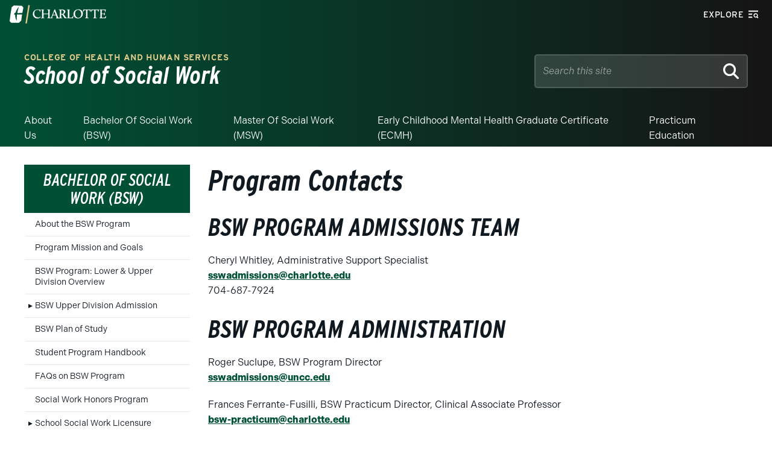

--- FILE ---
content_type: text/event-stream;charset=UTF-8
request_url: https://alerts.charlotte.edu/alerts/alert-stream.php?46
body_size: 428
content:
retry: 10000
id: 1765781178
data: {
data: "type": "",
data: "title": "",
data: "link": "",
data: "description": ""
data: }

